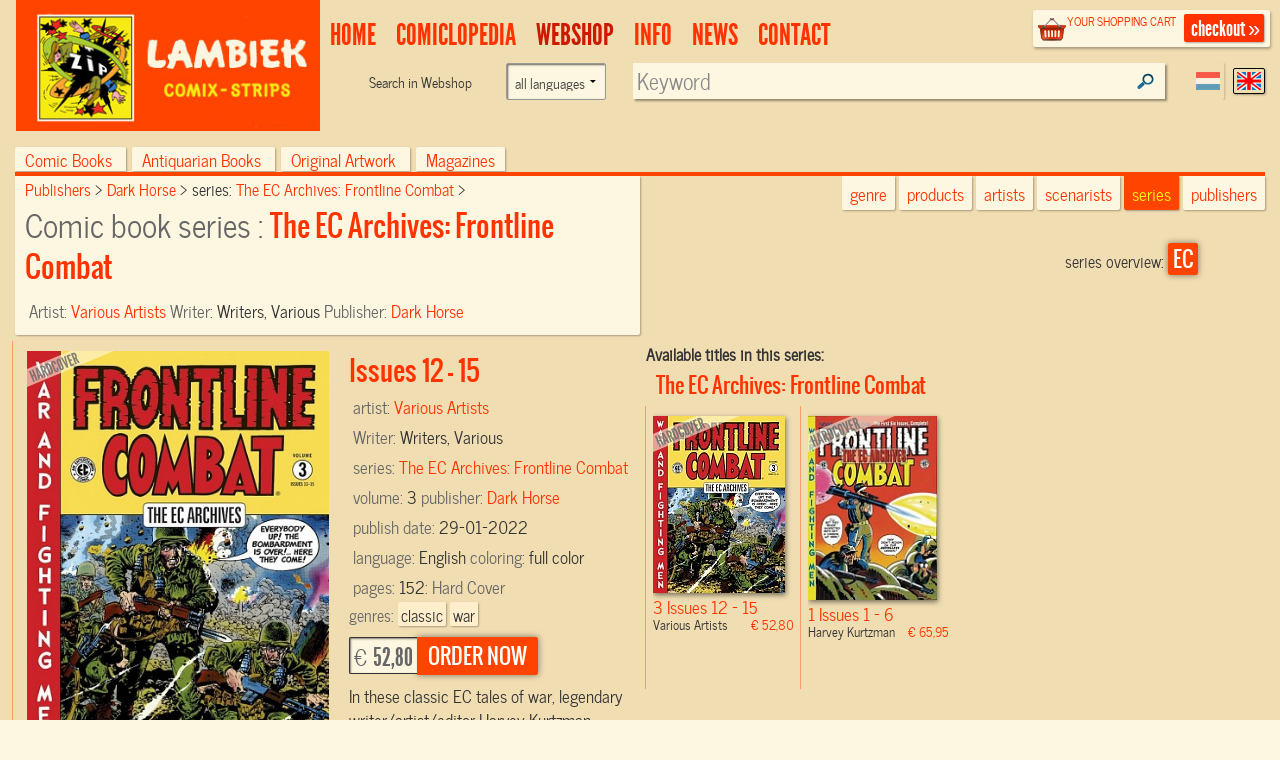

--- FILE ---
content_type: text/html; charset=UTF-8
request_url: https://www.lambiek.net/stripwinkel/series/the-ec-archives--frontline-combat/75102/issues-12---15.html?page=1&ajax=1&showseriesname=1
body_size: 498
content:


<h2 class="seriesname clear"><a href="/shop/series/the-ec-archives--frontline-combat/">The EC Archives: Frontline Combat</a></h2>
<div id="item_75102" class="shopitem hc  eng" title="" >
  <div class="shopitem-inner">
    <a id="75102"
    href="/stripwinkel/series/the-ec-archives--frontline-combat/75102/issues-12---15.html">
      <img  alt="Issues 12 - 15" class="lazy" data-original="/share/image.php/issues-12---15?width=132&amp;image=/catalog/img/1038--75102-800-i6e.jpg" >
      <div class="leverancierstatus"></div><div class="cover"></div><div class="language"></div></a>
    <div class="title">
      <h2>3 Issues 12 - 15</h2> 
      <h4> Various Artists <span class="sprice">&euro; 52,80</span></h4>
      </div>
  </div>
</div>

<div id="item_75352" class="shopitem hc  eng" title="" >
  <div class="shopitem-inner">
    <a id="75352"
    href="/stripwinkel/series/the-ec-archives--frontline-combat/75352/issues-1---6.html">
      <img  alt="Issues 1 - 6" class="lazy" data-original="/share/image.php/issues-1---6?width=132&amp;image=/catalog/img/1038--75352-800-j3v.jpg" >
      <div class="leverancierstatus"></div><div class="cover"></div><div class="language"></div></a>
    <div class="title">
      <h2>1 Issues 1 - 6</h2> 
      <h4> Harvey Kurtzman <span class="sprice">&euro; 65,95</span></h4>
      </div>
  </div>
</div>
